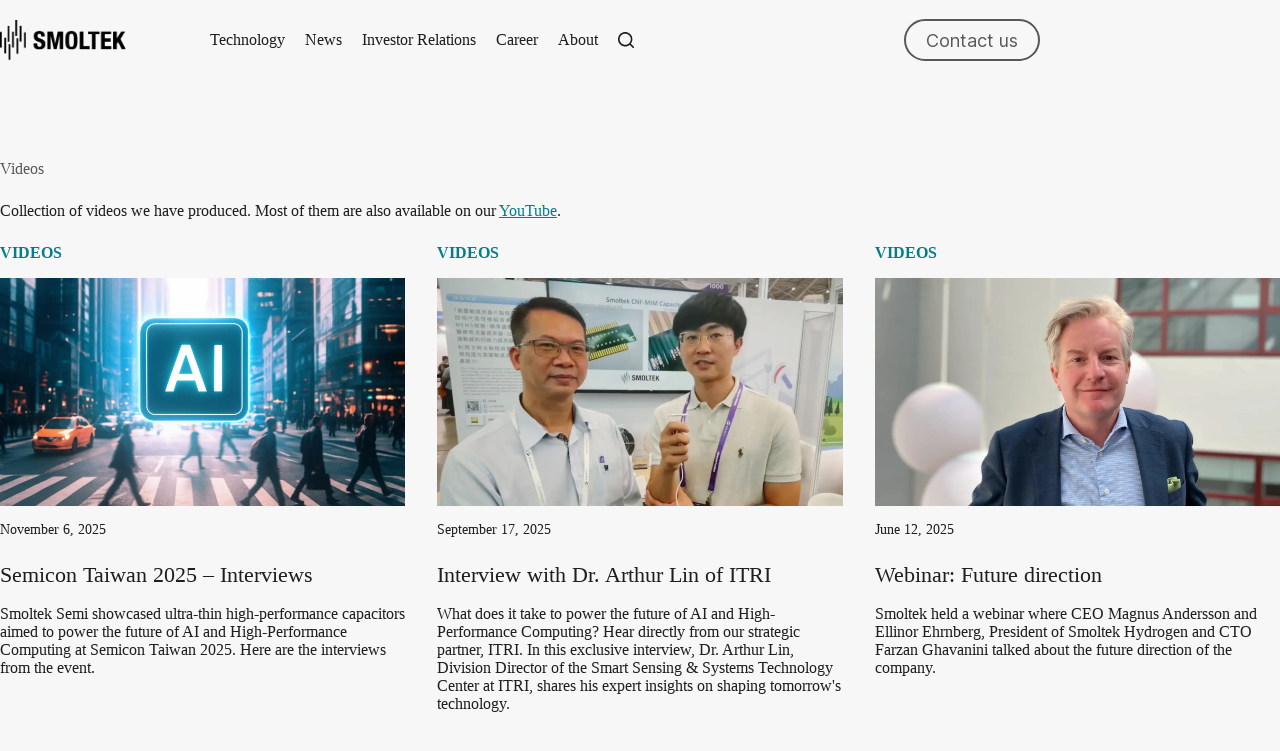

--- FILE ---
content_type: text/css
request_url: https://www.smoltek.com/wp-content/uploads/blocksy/css/global.css?ver=59620
body_size: 3213
content:
:root {}@font-face {font-family:ct_font_inter;font-style:normal;font-weight:100 900;font-display:swap;src:url('https://www.smoltek.com/wp-content/uploads/2022/06/inter-romanvar.woff2') format('woff2');}@font-face {font-family:ct_font_inter;font-style:italic;font-weight:100 900;font-display:swap;src:url('https://www.smoltek.com/wp-content/uploads/2022/06/inter-italicvar.woff2') format('woff2');} [data-header*="type-1"] .ct-header [data-id="button"] .ct-button-ghost {--theme-button-text-initial-color:var(--theme-palette-color-4);--theme-button-text-hover-color:#ffffff;} [data-header*="type-1"] .ct-header [data-id="button"] {--theme-button-background-initial-color:var(--theme-palette-color-4);--theme-button-background-hover-color:var(--theme-palette-color-4);--margin:0 20px 0 10px !important;} [data-header*="type-1"] .ct-header [data-id="logo"] .site-logo-container {--logo-max-height:40px;} [data-header*="type-1"] .ct-header [data-id="logo"] .site-title {--theme-font-weight:700;--theme-font-size:25px;--theme-line-height:1.5;--theme-link-initial-color:var(--theme-palette-color-4);} [data-header*="type-1"] .ct-header [data-id="logo"] {--margin:0rem 1.5rem 0rem 0rem !important;} [data-header*="type-1"] .ct-header [data-id="menu"] {--menu-items-spacing:20px;--menu-indicator-hover-color:var(--theme-palette-color-1);--menu-indicator-active-color:var(--theme-palette-color-1);} [data-header*="type-1"] .ct-header [data-id="menu"] > ul > li > a {--theme-font-weight:400;--theme-text-transform:capitalize;--theme-font-size:16px;--theme-line-height:1.3;--theme-link-initial-color:var(--theme-palette-color-3);--theme-link-hover-color:var(--theme-palette-color-1);--theme-link-active-color:var(--theme-palette-color-2);} [data-header*="type-1"] .ct-header [data-id="menu"] .sub-menu .ct-menu-link {--theme-link-initial-color:var(--theme-palette-color-8);--theme-font-weight:500;--theme-font-size:12px;} [data-header*="type-1"] .ct-header [data-id="menu"] .sub-menu {--dropdown-items-spacing:10px;--dropdown-divider:1px dashed rgba(255, 255, 255, 0.1);--theme-box-shadow:0px 10px 20px rgba(41, 51, 61, 0.1);--theme-border-radius:0px 0px 2px 2px;} [data-header*="type-1"] .ct-header [data-sticky*="yes"] [data-id="menu"] .sub-menu {--sticky-state-dropdown-top-offset:0px;} [data-header*="type-1"] .ct-header [data-row*="middle"] {--height:80px;background-color:#f7f7f7;background-image:none;--theme-border-top:none;--theme-border-bottom:none;--theme-box-shadow:none;} [data-header*="type-1"] .ct-header [data-row*="middle"] > div {--theme-border-top:none;--theme-border-bottom:none;} [data-header*="type-1"] .ct-header [data-sticky*="yes"] [data-row*="middle"] {background-color:var(--theme-palette-color-7);background-image:none;--theme-border-top:none;--theme-border-bottom:none;--theme-box-shadow:0px 1px 10px -1px rgba(31, 31, 31, 0.2);} [data-header*="type-1"] .ct-header [data-sticky*="yes"] [data-row*="middle"] > div {--theme-border-top:none;--theme-border-bottom:none;} [data-header*="type-1"] [data-id="mobile-menu"] {--theme-font-weight:700;--theme-font-size:20px;--theme-link-initial-color:var(--theme-palette-color-1);--theme-link-hover-color:var(--theme-palette-color-2);--mobile-menu-divider:none;}#offcanvas .ct-panel-actions {--theme-text-color:#ffffff;} [data-header*="type-1"] #offcanvas {--theme-box-shadow:0px 0px 70px rgba(0, 0, 0, 0.35);--side-panel-width:500px;--panel-content-height:100%;--has-indentation:1;--side-panel-offset:20px;--side-panel-border-radius:10px;} [data-header*="type-1"] #offcanvas .ct-panel-inner {background-color:rgba(18, 21, 25, 0.98);} [data-header*="type-1"] #offcanvas .ct-toggle-close {--theme-icon-size:18px;} [data-header*="type-1"] [data-id="search"] {--theme-icon-size:16px;--theme-icon-hover-color:var(--theme-palette-color-1);--margin:0 0 0 0px !important;} [data-header*="type-1"] #search-modal .ct-search-results {--theme-font-weight:700;--theme-font-size:18px;--theme-line-height:1.5;} [data-header*="type-1"] #search-modal .ct-search-form {--theme-link-initial-color:#ffffff;--theme-form-text-initial-color:#ffffff;--theme-form-text-focus-color:#ffffff;--theme-form-field-border-initial-color:rgba(255, 255, 255, 0.2);--theme-button-text-initial-color:var(--theme-palette-color-3);--theme-button-text-hover-color:#ffffff;--theme-button-background-initial-color:#ffffff;--theme-button-background-hover-color:var(--theme-palette-color-1);} [data-header*="type-1"] #search-modal .ct-toggle-close {--theme-icon-color:#ffffff;--theme-icon-size:18px;} [data-header*="type-1"] #search-modal .ct-toggle-close:hover {--theme-icon-color:var(--theme-palette-color-2);} [data-header*="type-1"] #search-modal {background-color:rgba(31, 31, 31, 0.9);} [data-header*="type-1"] [data-id="trigger"] {--theme-icon-size:18px;} [data-header*="type-1"] {--header-height:80px;--header-sticky-height:80px;--header-sticky-animation-speed:0.2s;} [data-header*="type-1"] .ct-header {background-image:none;} [data-header*="type-1"] [data-sticky*="yes"] {background-image:none;} [data-header*="xqXNCt"] .ct-header [data-row*="bottom"] {--height:80px;background-color:var(--theme-palette-color-1);background-image:none;--theme-border-top:none;--theme-border-bottom:none;--theme-box-shadow:none;} [data-header*="xqXNCt"] .ct-header [data-row*="bottom"] > div {--theme-border-top:none;--theme-border-bottom:none;} [data-header*="xqXNCt"] .ct-header [data-sticky*="yes"] [data-row*="bottom"] {background-color:var(--theme-palette-color-1);background-image:none;--theme-border-top:none;--theme-border-bottom:none;--theme-box-shadow:0px 1px 10px -1px rgba(44,62,80,0.05);} [data-header*="xqXNCt"] .ct-header [data-sticky*="yes"] [data-row*="bottom"] > div {--theme-border-top:none;--theme-border-bottom:none;} [data-header*="xqXNCt"] .ct-header [data-id="button"] .ct-button-ghost {--theme-button-text-initial-color:var(--theme-button-background-initial-color);--theme-button-text-hover-color:#ffffff;} [data-header*="xqXNCt"] .ct-header [data-id="button"] {--theme-button-background-initial-color:var(--theme-palette-color-3);--theme-button-background-hover-color:var(--theme-palette-color-1);--margin:0 20px 0 10px !important;} [data-header*="xqXNCt"] .ct-header [data-id="menu-secondary"] {--menu-items-spacing:20px;--menu-indicator-hover-color:var(--theme-palette-color-4);--margin:0px !important;} [data-header*="xqXNCt"] .ct-header [data-id="menu-secondary"] > ul > li > a {--theme-font-weight:600;--theme-text-transform:uppercase;--theme-text-decoration:none;--theme-font-size:16px;--theme-line-height:1.3;--theme-link-initial-color:var(--theme-palette-color-7);--theme-link-hover-color:var(--theme-palette-color-7);} [data-header*="xqXNCt"] .ct-header [data-id="menu-secondary"] .sub-menu .ct-menu-link {--theme-link-initial-color:var(--theme-palette-color-8);--theme-font-weight:500;--theme-font-size:12px;} [data-header*="xqXNCt"] .ct-header [data-id="menu-secondary"] .sub-menu {--dropdown-divider:1px dashed rgba(255, 255, 255, 0.1);--theme-box-shadow:0px 10px 20px rgba(41, 51, 61, 0.1);--theme-border-radius:0px 0px 2px 2px;} [data-header*="xqXNCt"] .ct-header [data-sticky*="yes"] [data-id="menu-secondary"] .sub-menu {--sticky-state-dropdown-top-offset:0px;} [data-header*="xqXNCt"] #offcanvas {--theme-box-shadow:0px 0px 70px rgba(0, 0, 0, 0.35);--side-panel-width:500px;--panel-content-height:100%;--has-indentation:1;--side-panel-offset:20px;--side-panel-border-radius:10px;} [data-header*="xqXNCt"] #offcanvas .ct-panel-inner {background-color:rgba(18, 21, 25, 0.98);} [data-header*="xqXNCt"] #offcanvas .ct-toggle-close {--theme-icon-size:18px;} [data-header*="xqXNCt"] [data-id="trigger"] {--theme-icon-size:18px;} [data-header*="xqXNCt"] [data-id="content-block"] {--margin:0rem 2rem 0rem 0rem !important;} [data-header*="xqXNCt"] [data-id="mobile-menu-secondary"] {--theme-font-weight:700;--theme-font-size:20px;--theme-link-initial-color:#ffffff;--theme-link-hover-color:#000000;--mobile-menu-divider:none;} [data-header*="xqXNCt"] .ct-header [data-id="rrTOn7"] .ct-button-ghost {--theme-button-text-initial-color:var(--theme-palette-color-7);--theme-button-text-hover-color:var(--theme-palette-color-7);} [data-header*="xqXNCt"] .ct-header [data-id="rrTOn7"] {--theme-button-background-initial-color:var(--theme-palette-color-7);--theme-button-background-hover-color:var(--theme-palette-color-4);--margin:0 20px 0 10px !important;} [data-header*="xqXNCt"] {--header-height:80px;--header-sticky-height:80px;--header-sticky-animation-speed:0.2s;} [data-header*="xqXNCt"] .ct-header {background-image:none;} [data-header*="xqXNCt"] [data-sticky*="yes"] {background-image:none;} [data-header*="_aFg2O"] .ct-header [data-row*="bottom"] {--height:80px;background-color:var(--theme-palette-color-2);background-image:none;--theme-border-top:none;--theme-border-bottom:none;--theme-box-shadow:none;} [data-header*="_aFg2O"] .ct-header [data-row*="bottom"] > div {--theme-border-top:none;--theme-border-bottom:none;} [data-header*="_aFg2O"] .ct-header [data-sticky*="yes"] [data-row*="bottom"] {background-color:var(--theme-palette-color-2);background-image:none;--theme-border-top:none;--theme-border-bottom:none;--theme-box-shadow:0px 1px 10px -1px rgba(44,62,80,0.05);} [data-header*="_aFg2O"] .ct-header [data-sticky*="yes"] [data-row*="bottom"] > div {--theme-border-top:none;--theme-border-bottom:none;} [data-header*="_aFg2O"] .ct-header [data-id="button"] .ct-button-ghost {--theme-button-text-initial-color:var(--theme-palette-color-7);--theme-button-text-hover-color:#ffffff;} [data-header*="_aFg2O"] .ct-header [data-id="button"] {--theme-button-background-initial-color:var(--theme-palette-color-7);--theme-button-background-hover-color:var(--theme-palette-color-4);--margin:0 20px 0 10px !important;} [data-header*="_aFg2O"] .ct-header [data-id="menu-secondary"] {--menu-items-spacing:20px;--menu-indicator-hover-color:var(--theme-palette-color-4);--margin:0px !important;} [data-header*="_aFg2O"] .ct-header [data-id="menu-secondary"] > ul > li > a {--theme-font-weight:600;--theme-text-transform:uppercase;--theme-text-decoration:none;--theme-font-size:16px;--theme-line-height:1.3;--theme-link-initial-color:var(--theme-palette-color-7);--theme-link-hover-color:var(--theme-palette-color-7);} [data-header*="_aFg2O"] .ct-header [data-id="menu-secondary"] .sub-menu .ct-menu-link {--theme-link-initial-color:var(--theme-palette-color-8);--theme-font-weight:500;--theme-font-size:12px;} [data-header*="_aFg2O"] .ct-header [data-id="menu-secondary"] .sub-menu {--dropdown-divider:1px dashed rgba(255, 255, 255, 0.1);--theme-box-shadow:0px 10px 20px rgba(41, 51, 61, 0.1);--theme-border-radius:0px 0px 2px 2px;} [data-header*="_aFg2O"] .ct-header [data-sticky*="yes"] [data-id="menu-secondary"] .sub-menu {--sticky-state-dropdown-top-offset:0px;} [data-header*="_aFg2O"] #offcanvas {--theme-box-shadow:0px 0px 70px rgba(0, 0, 0, 0.35);--side-panel-width:500px;--panel-content-height:100%;--has-indentation:1;--side-panel-offset:20px;--side-panel-border-radius:10px;} [data-header*="_aFg2O"] #offcanvas .ct-panel-inner {background-color:rgba(18, 21, 25, 0.98);} [data-header*="_aFg2O"] #offcanvas .ct-toggle-close {--theme-icon-size:18px;} [data-header*="_aFg2O"] [data-id="trigger"] {--theme-icon-size:18px;} [data-header*="_aFg2O"] [data-id="content-block"] {--margin:0rem 2rem 0rem 0rem !important;} [data-header*="_aFg2O"] [data-id="mobile-menu-secondary"] {--theme-font-weight:700;--theme-font-size:20px;--theme-link-initial-color:#ffffff;--theme-link-hover-color:#000000;--mobile-menu-divider:none;} [data-header*="_aFg2O"] .ct-header [data-id="JfzN5N"] .ct-button-ghost {--theme-button-text-initial-color:var(--theme-palette-color-7);--theme-button-text-hover-color:var(--theme-palette-color-7);} [data-header*="_aFg2O"] .ct-header [data-id="JfzN5N"] {--theme-button-background-initial-color:var(--theme-palette-color-7);--theme-button-background-hover-color:var(--theme-palette-color-4);--margin:0 20px 0 10px !important;} [data-header*="_aFg2O"] {--header-height:80px;--header-sticky-height:80px;--header-sticky-animation-speed:0.2s;} [data-header*="_aFg2O"] .ct-header {background-image:none;} [data-header*="_aFg2O"] [data-sticky*="yes"] {background-image:none;} [data-footer*="type-1"] .ct-footer [data-row*="bottom"] > div {--container-spacing:20px;--columns-gap:40px;--theme-border:none;--theme-border-top:none;--theme-border-bottom:none;--grid-template-columns:1fr 2fr;} [data-footer*="type-1"] .ct-footer [data-row*="bottom"] .widget-title {--theme-font-size:16px;} [data-footer*="type-1"] .ct-footer [data-row*="bottom"] {--theme-border-top:none;--theme-border-bottom:none;background-color:var(--theme-palette-color-3);} [data-footer*="type-1"] .ct-footer [data-id="menu"] {--menu-items-spacing:20px;} [data-footer*="type-1"] .ct-footer [data-column="menu"] {--horizontal-alignment:flex-start;} [data-footer*="type-1"] .ct-footer [data-id="menu"] ul {--theme-font-weight:500;--theme-text-transform:none;--theme-text-decoration:none;--theme-font-size:12px;--theme-line-height:1.3;} [data-footer*="type-1"] .ct-footer [data-id="menu"] > ul > li > a {--theme-link-initial-color:var(--theme-palette-color-7);} [data-footer*="type-1"] .ct-footer [data-row*="middle"] > div {--container-spacing:40px;--columns-gap:40px;--theme-border:none;--theme-border-top:none;--theme-border-bottom:none;--grid-template-columns:1fr 2fr;} [data-footer*="type-1"] .ct-footer [data-row*="middle"] .widget-title {--theme-font-size:16px;} [data-footer*="type-1"] .ct-footer [data-row*="middle"] .ct-widget > *:not(.widget-title) {--theme-font-size:16px;--theme-line-height:1.5;} [data-footer*="type-1"] .ct-footer [data-row*="middle"] {--theme-border-top:none;--theme-border-bottom:none;background-color:transparent;} [data-footer*="type-1"] [data-id="socials"].ct-footer-socials {--theme-icon-size:26px;--items-spacing:30px;} [data-footer*="type-1"] [data-column="socials"] {--horizontal-alignment:flex-end;--vertical-alignment:center;} [data-footer*="type-1"] [data-id="socials"].ct-footer-socials [data-color="custom"] {--background-color:rgba(218, 222, 228, 0.3);--background-hover-color:var(--theme-palette-color-1);} [data-footer*="type-1"] [data-id="socials"].ct-footer-socials .ct-label {--visibility:none;} [data-footer*="type-1"] .ct-footer [data-row*="top"] > div {--container-spacing:40px;--columns-gap:40px;--theme-border:none;--theme-border-top:none;--theme-border-bottom:none;--grid-template-columns:1fr 2fr;} [data-footer*="type-1"] .ct-footer [data-row*="top"] .widget-title {--theme-font-size:16px;} [data-footer*="type-1"] .ct-footer [data-row*="top"] {--theme-border-top:none;--theme-border-bottom:none;background-color:transparent;} [data-footer*="type-1"] .ct-footer [data-column="widget-area-1"] {--text-horizontal-alignment:left;--horizontal-alignment:flex-start;--vertical-alignment:flex-end;} [data-footer*="type-1"] .ct-footer [data-column="widget-area-2"] {--text-horizontal-alignment:right;--horizontal-alignment:flex-end;--vertical-alignment:flex-end;} [data-footer*="type-1"] .ct-footer [data-id="menu-secondary"] {--menu-items-spacing:20px;} [data-footer*="type-1"] .ct-footer [data-column="menu-secondary"] {--horizontal-alignment:flex-end;} [data-footer*="type-1"] .ct-footer [data-id="menu-secondary"] ul {--theme-font-weight:500;--theme-text-transform:none;--theme-text-decoration:none;--theme-font-size:12px;--theme-line-height:1.3;} [data-footer*="type-1"] .ct-footer [data-id="menu-secondary"] > ul > li > a {--theme-link-initial-color:var(--theme-palette-color-7);} [data-footer*="type-1"] .ct-footer [data-id="logo"] .site-logo-container {--logo-max-height:40px;} [data-footer*="type-1"] .ct-footer [data-id="logo"] .site-title {--theme-font-weight:700;--theme-font-size:25px;--theme-line-height:1.5;--theme-link-initial-color:var(--theme-palette-color-4);} [data-footer*="type-1"] .ct-footer [data-column="logo"] {--horizontal-alignment:flex-start;--vertical-alignment:center;} [data-footer*="type-1"] .ct-footer {background-color:var(--theme-palette-color-8);}:root {--theme-font-family:ct_font_inter, Sans-Serif;--theme-font-weight:400;--theme-text-transform:none;--theme-text-decoration:none;--theme-font-size:18px;--theme-line-height:1.65;--theme-letter-spacing:0em;--theme-button-font-weight:400;--theme-button-font-size:18px;--has-classic-forms:var(--true);--has-modern-forms:var(--false);--theme-form-field-border-initial-color:var(--theme-border-color);--theme-form-field-border-focus-color:var(--theme-palette-color-1);--theme-form-selection-field-initial-color:var(--theme-border-color);--theme-form-selection-field-active-color:var(--theme-palette-color-1);--theme-palette-color-1:#037D8D;--theme-palette-color-2:#BF9E02;--theme-palette-color-3:#1F1F1F;--theme-palette-color-4:#585858;--theme-palette-color-5:#9A9A9A;--theme-palette-color-6:#0F4D53;--theme-palette-color-7:#F7F7F7;--theme-palette-color-8:#d8d8d8;--theme-text-color:var(--theme-palette-color-3);--theme-link-initial-color:var(--theme-palette-color-1);--theme-link-hover-color:var(--theme-palette-color-2);--theme-selection-text-color:#ffffff;--theme-selection-background-color:var(--theme-palette-color-1);--theme-border-color:var(--theme-palette-color-5);--theme-headings-color:var(--theme-palette-color-4);--theme-content-spacing:1.5em;--theme-button-min-height:40px;--theme-button-shadow:none;--theme-button-transform:none;--theme-button-text-initial-color:#ffffff;--theme-button-text-hover-color:var(--theme-palette-color-4);--theme-button-background-initial-color:var(--theme-palette-color-4);--theme-button-background-hover-color:var(--theme-palette-color-7);--theme-button-border-hover-color:var(--theme-palette-color-4);--theme-button-border:2px solid var(--theme-palette-color-7);--theme-button-border-radius:22px;--theme-button-padding:5px 40px;--theme-normal-container-max-width:1060px;--theme-content-vertical-spacing:80px;--theme-container-edge-spacing:90vw;--theme-narrow-container-max-width:900px;--theme-wide-offset:80px;}h1 {--theme-font-weight:700;--theme-font-size:36px;--theme-line-height:1.2;}h2 {--theme-font-weight:700;--theme-font-size:28px;--theme-line-height:1.2;}h3 {--theme-font-weight:700;--theme-font-size:20px;--theme-line-height:1.2;}h4 {--theme-font-weight:700;--theme-font-style:italic;--theme-font-size:18px;--theme-line-height:1.5;}h5 {--theme-font-weight:700;--theme-font-size:18px;--theme-line-height:1.5;}h6 {--theme-font-weight:700;--theme-font-size:18px;--theme-line-height:1.5;}.wp-block-pullquote {--theme-font-weight:600;--theme-font-size:24px;}pre, code, samp, kbd {--theme-font-family:monospace;--theme-font-weight:400;--theme-font-size:18px;}figcaption {--theme-font-size:14px;}.ct-sidebar .widget-title {--theme-font-size:20px;}.ct-breadcrumbs {--theme-font-weight:700;--theme-text-transform:uppercase;--theme-font-size:18px;--theme-text-color:var(--theme-palette-color-1);}body {background-color:var(--theme-palette-color-7);background-image:none;} [data-prefix="categories"] .entry-header .page-title {--theme-font-size:36px;} [data-prefix="categories"] .entry-header .entry-meta {--theme-font-weight:600;--theme-text-transform:uppercase;--theme-font-size:12px;--theme-line-height:1.3;} [data-prefix="categories"] .hero-section[data-type="type-1"] {--alignment:center;--margin-bottom:80px;} [data-prefix="categories"] .hero-section .page-description {--itemSpacing:40px;} [data-prefix="search"] .entry-header .page-title {--theme-font-size:36px;} [data-prefix="search"] .entry-header .entry-meta {--theme-font-weight:600;--theme-text-transform:uppercase;--theme-font-size:12px;--theme-line-height:1.3;} [data-prefix="search"] .hero-section[data-type="type-1"] {--alignment:center;--margin-bottom:80px;} [data-prefix="author"] .entry-header .page-title {--theme-font-size:36px;--theme-heading-color:var(--theme-palette-color-4);} [data-prefix="author"] .entry-header .entry-meta {--theme-font-weight:600;--theme-text-transform:uppercase;--theme-font-size:12px;--theme-line-height:1.3;} [data-prefix="author"] .hero-section[data-type="type-1"] {--alignment:center;--margin-bottom:80px;} [data-prefix="kntnt-rss-item_single"] .entry-header .page-title {--theme-font-size:30px;} [data-prefix="kntnt-rss-item_single"] .entry-header .entry-meta {--theme-font-weight:600;--theme-text-transform:uppercase;--theme-font-size:12px;--theme-line-height:1.3;} [data-prefix="kntnt-rss-item_archive"] .entry-header .page-title {--theme-font-size:30px;} [data-prefix="kntnt-rss-item_archive"] .entry-header .entry-meta {--theme-font-weight:600;--theme-text-transform:uppercase;--theme-font-size:12px;--theme-line-height:1.3;} [data-prefix="timeline_block_single"] .entry-header .page-title {--theme-font-size:30px;} [data-prefix="timeline_block_single"] .entry-header .entry-meta {--theme-font-weight:600;--theme-text-transform:uppercase;--theme-font-size:12px;--theme-line-height:1.3;} [data-prefix="timeline_block_archive"] .entry-header .page-title {--theme-font-size:30px;} [data-prefix="timeline_block_archive"] .entry-header .entry-meta {--theme-font-weight:600;--theme-text-transform:uppercase;--theme-font-size:12px;--theme-line-height:1.3;} [data-prefix="blog"] .entries {--grid-template-columns:repeat(3, minmax(0, 1fr));} [data-prefix="blog"] .entry-card .entry-title {--theme-font-size:20px;--theme-line-height:1.3;} [data-prefix="blog"] .entry-card .entry-meta {--theme-font-weight:600;--theme-text-transform:uppercase;--theme-font-size:12px;} [data-prefix="blog"] .entry-card {background-color:var(--theme-palette-color-8);--theme-box-shadow:0px 12px 18px -6px rgba(34, 56, 101, 0.04);} [data-prefix="categories"] .entries {--grid-template-columns:repeat(3, minmax(0, 1fr));--grid-columns-gap:40px;} [data-prefix="categories"] .entry-card .entry-title {--theme-font-size:20px;--theme-line-height:1.3;--theme-heading-color:var(--theme-palette-color-3);} [data-prefix="categories"] .entry-excerpt {--theme-font-size:16px;--theme-text-color:var(--theme-palette-color-4);} [data-prefix="categories"] .entry-card .entry-meta {--theme-font-weight:700;--theme-text-transform:uppercase;--theme-font-size:16px;--theme-text-color:var(--theme-palette-color-1);} [data-prefix="categories"] [data-archive="default"] .card-content .entry-meta[data-id="GlLlz2"] {--card-element-spacing:15px;} [data-prefix="categories"] [data-archive="default"] .card-content .ct-media-container {--card-element-spacing:30px;} [data-prefix="categories"] .entry-card {--text-horizontal-alignment:left;--horizontal-alignment:left;} [data-prefix="author"] .entry-card .entry-title {--theme-font-size:20px;--theme-line-height:1.3;--theme-heading-color:var(--theme-palette-color-3);} [data-prefix="author"] .entry-excerpt {--theme-font-size:16px;--theme-text-color:var(--theme-palette-color-4);} [data-prefix="author"] .entry-card .entry-meta {--theme-font-weight:700;--theme-text-transform:uppercase;--theme-font-size:16px;--theme-text-color:var(--theme-palette-color-1);} [data-prefix="author"] .entry-card {--card-inner-spacing:40px;background-color:rgba(247, 247, 247, 0);} [data-prefix="author"] [data-archive="default"] .card-content .ct-media-container {--card-element-spacing:30px;} [data-prefix="author"] [data-archive="default"] .card-content .entry-meta[data-id="tsCsJj"] {--card-element-spacing:15px;} [data-prefix="author"] .entry-button.ct-button-ghost {--theme-button-text-hover-color:var(--theme-palette-color-3);} [data-prefix="author"] .entries {--grid-columns-gap:80px;} [data-prefix="search"] .entries {--grid-template-columns:repeat(3, minmax(0, 1fr));--grid-columns-gap:40px;} [data-prefix="search"] .entry-card .entry-title {--theme-font-size:20px;--theme-line-height:1.3;--theme-heading-color:var(--theme-palette-color-3);} [data-prefix="search"] .entry-excerpt {--theme-font-size:16px;--theme-text-color:var(--theme-palette-color-4);} [data-prefix="search"] .entry-card .entry-meta {--theme-font-weight:700;--theme-text-transform:uppercase;--theme-font-size:16px;--theme-text-color:var(--theme-palette-color-1);} [data-prefix="search"] .entry-card {--card-inner-spacing:0px;background-color:rgba(247, 247, 247, 0);} [data-prefix="search"] [data-archive="default"] .card-content .ct-media-container {--card-element-spacing:30px;} [data-prefix="kntnt-rss-item_archive"] .entries {--grid-template-columns:repeat(3, minmax(0, 1fr));} [data-prefix="kntnt-rss-item_archive"] .entry-card .entry-title {--theme-font-size:20px;--theme-line-height:1.3;} [data-prefix="kntnt-rss-item_archive"] .entry-card .entry-meta {--theme-font-weight:600;--theme-text-transform:uppercase;--theme-font-size:12px;} [data-prefix="kntnt-rss-item_archive"] .entry-card {background-color:var(--theme-palette-color-8);--theme-box-shadow:0px 12px 18px -6px rgba(34, 56, 101, 0.04);} [data-prefix="timeline_block_archive"] .entries {--grid-template-columns:repeat(3, minmax(0, 1fr));} [data-prefix="timeline_block_archive"] .entry-card .entry-title {--theme-font-size:20px;--theme-line-height:1.3;} [data-prefix="timeline_block_archive"] .entry-card .entry-meta {--theme-font-weight:600;--theme-text-transform:uppercase;--theme-font-size:12px;} [data-prefix="timeline_block_archive"] .entry-card {background-color:var(--theme-palette-color-8);--theme-box-shadow:0px 12px 18px -6px rgba(34, 56, 101, 0.04);}form textarea {--theme-form-field-height:170px;}.ct-sidebar {--theme-link-initial-color:var(--theme-text-color);} [data-prefix="kntnt-rss-item_single"] [class*="ct-container"] > article[class*="post"] {--has-boxed:var(--false);--has-wide:var(--true);} [data-prefix="timeline_block_single"]> [class*="ct-container"] > article[class*="post"] {--has-boxed:var(--false);--has-wide:var(--true);} [data-prefix="single_blog_post"] [class*="ct-container"] > article[class*="post"] {--has-boxed:var(--false);--has-wide:var(--true);} [data-prefix="single_page"] [class*="ct-container"] > article[class*="post"] {--has-boxed:var(--false);--has-wide:var(--true);}@media (max-width: 999.98px) {  [data-header*="type-1"] .ct-header [data-id="button"] .ct-button-ghost {--theme-button-text-initial-color:#ffffff;--theme-button-text-hover-color:var(--theme-palette-color-3);} [data-header*="type-1"] .ct-header [data-id="button"] {--theme-button-background-initial-color:#ffffff;--theme-button-background-hover-color:var(--theme-palette-color-2);--margin:15px px 25px px !important;} [data-header*="type-1"] [data-id="mobile-menu"] {--margin:px 0 0px 0;}#offcanvas .ct-panel-actions {--theme-text-color:var(--theme-palette-color-3);--theme-text-color:var(--theme-palette-color-7);} [data-header*="type-1"] #offcanvas {background-color:rgba(31, 31, 31, 0.9);--side-panel-width:300px;--horizontal-alignment:center;--text-horizontal-alignment:center;--has-indentation:0;} [data-header*="type-1"] #offcanvas .ct-panel-inner {background-color:var(--theme-palette-color-7);} [data-header*="type-1"] #offcanvas .ct-toggle-close {--theme-icon-color:var(--theme-palette-color-1);} [data-header*="type-1"] #offcanvas .ct-toggle-close:hover {--theme-icon-color:var(--theme-palette-color-2);} [data-header*="type-1"] [data-id="search"] {--margin:0rem 1rem 0rem 0rem !important;} [data-header*="type-1"] [data-id="trigger"] {--theme-icon-size:25px;--theme-icon-hover-color:var(--theme-palette-color-1);} [data-header*="xqXNCt"] .ct-header [data-id="button"] .ct-button-ghost {--theme-button-text-initial-color:var(--theme-palette-color-8);} [data-header*="xqXNCt"] .ct-header [data-id="button"] {--theme-button-background-initial-color:var(--theme-palette-color-8);--theme-button-background-hover-color:#ffffff;--theme-button-border-radius:1.5em;} [data-header*="xqXNCt"] #offcanvas {background-color:rgba(31, 31, 31, 0.9);--theme-box-shadow:none;--side-panel-width:300px;--horizontal-alignment:center;--text-horizontal-alignment:center;--has-indentation:0;--side-panel-border-radius:22px;} [data-header*="xqXNCt"] #offcanvas .ct-panel-inner {background-color:var(--theme-palette-color-1);} [data-header*="xqXNCt"] #offcanvas .ct-toggle-close {--theme-icon-color:var(--theme-palette-color-7);} [data-header*="xqXNCt"] #offcanvas .ct-toggle-close:hover {--theme-icon-color:#000000;} [data-header*="xqXNCt"] [data-id="trigger"] {--theme-icon-size:25px;--theme-icon-color:var(--theme-palette-color-8);--theme-icon-hover-color:#ffffff;} [data-header*="xqXNCt"] .ct-header [data-id="rrTOn7"] .ct-button-ghost {--theme-button-text-initial-color:var(--theme-palette-color-8);--theme-button-text-hover-color:#ffffff;} [data-header*="xqXNCt"] .ct-header [data-id="rrTOn7"] {--theme-button-background-initial-color:var(--theme-palette-color-8);--theme-button-background-hover-color:#ffffff;--theme-button-border-radius:1.5em;} [data-header*="_aFg2O"] .ct-header [data-id="button"] .ct-button-ghost {--theme-button-text-initial-color:var(--theme-palette-color-8);} [data-header*="_aFg2O"] .ct-header [data-id="button"] {--theme-button-background-initial-color:var(--theme-palette-color-8);--theme-button-background-hover-color:#ffffff;--theme-button-border-radius:1.5em;} [data-header*="_aFg2O"] #offcanvas {background-color:rgba(31, 31, 31, 0.9);--theme-box-shadow:none;--side-panel-width:300px;--horizontal-alignment:center;--text-horizontal-alignment:center;--has-indentation:0;--side-panel-offset:20px;} [data-header*="_aFg2O"] #offcanvas .ct-panel-inner {background-color:var(--theme-palette-color-2);} [data-header*="_aFg2O"] #offcanvas .ct-toggle-close {--theme-icon-color:#ffffff;} [data-header*="_aFg2O"] #offcanvas .ct-toggle-close:hover {--theme-icon-color:#000000;} [data-header*="_aFg2O"] [data-id="trigger"] {--theme-icon-size:25px;--theme-icon-color:var(--theme-palette-color-7);--theme-icon-hover-color:var(--theme-palette-color-4);} [data-header*="_aFg2O"] .ct-header [data-id="JfzN5N"] {--theme-button-border-radius:1.5em;} [data-footer*="type-1"] .ct-footer [data-row*="bottom"] > div {--columns-gap:20px;--grid-template-columns:initial;} [data-footer*="type-1"] .ct-footer [data-row*="middle"] > div {--grid-template-columns:initial;} [data-footer*="type-1"] .ct-footer [data-row*="top"] > div {--grid-template-columns:repeat(2, 1fr);} [data-footer*="type-1"] .ct-footer [data-column="widget-area-2"] {--text-horizontal-alignment:left;--horizontal-alignment:flex-start;} [data-footer*="type-1"] .ct-footer [data-column="menu-secondary"] {--horizontal-alignment:flex-start;}:root {--theme-font-size:16px;--theme-button-font-size:16px;--theme-content-vertical-spacing:60px;}h1 {--theme-font-size:32px;}h2 {--theme-font-size:24px;}h3 {--theme-font-size:18px;}h4 {--theme-font-size:16px;}h5 {--theme-font-size:16px;}h6 {--theme-font-size:16px;}.wp-block-pullquote {--theme-font-size:20px;}pre, code, samp, kbd {--theme-font-size:16px;} [data-prefix="blog"] .entries {--grid-template-columns:repeat(2, minmax(0, 1fr));} [data-prefix="categories"] .entries {--grid-template-columns:repeat(2, minmax(0, 1fr));} [data-prefix="search"] .entries {--grid-template-columns:repeat(2, minmax(0, 1fr));} [data-prefix="kntnt-rss-item_archive"] .entries {--grid-template-columns:repeat(2, minmax(0, 1fr));} [data-prefix="timeline_block_archive"] .entries {--grid-template-columns:repeat(2, minmax(0, 1fr));}}@media (max-width: 689.98px) {[data-header*="type-1"] #offcanvas {--side-panel-offset:10px;} [data-header*="type-1"] #search-modal .ct-search-results {--theme-font-size:16px;} [data-header*="xqXNCt"] #offcanvas {--side-panel-offset:10px;} [data-header*="_aFg2O"] #offcanvas {--side-panel-offset:10px;} [data-header*="_aFg2O"] .ct-header [data-id="JfzN5N"] {--theme-button-background-initial-color:var(--theme-palette-color-8);--theme-button-background-hover-color:rgba(0, 0, 0, 0);} [data-footer*="type-1"] .ct-footer [data-row*="bottom"] > div {--grid-template-columns:initial;} [data-footer*="type-1"] .ct-footer [data-row*="middle"] > div {--grid-template-columns:initial;} [data-footer*="type-1"] [data-column="socials"] {--horizontal-alignment:flex-start;} [data-footer*="type-1"] .ct-footer [data-row*="top"] > div {--grid-template-columns:initial;}h1 {--theme-font-size:28px;}h2 {--theme-font-size:20px;}h3 {--theme-font-size:16px;}.wp-block-pullquote {--theme-font-size:18px;} [data-prefix="blog"] .entries {--grid-template-columns:repeat(1, minmax(0, 1fr));} [data-prefix="blog"] .entry-card .entry-title {--theme-font-size:18px;} [data-prefix="categories"] .entries {--grid-template-columns:repeat(1, minmax(0, 1fr));} [data-prefix="categories"] .entry-card .entry-title {--theme-font-size:18px;} [data-prefix="author"] .entry-card .entry-title {--theme-font-size:18px;} [data-prefix="search"] .entries {--grid-template-columns:repeat(1, minmax(0, 1fr));} [data-prefix="search"] .entry-card .entry-title {--theme-font-size:18px;} [data-prefix="kntnt-rss-item_archive"] .entries {--grid-template-columns:repeat(1, minmax(0, 1fr));} [data-prefix="kntnt-rss-item_archive"] .entry-card .entry-title {--theme-font-size:18px;} [data-prefix="timeline_block_archive"] .entries {--grid-template-columns:repeat(1, minmax(0, 1fr));} [data-prefix="timeline_block_archive"] .entry-card .entry-title {--theme-font-size:18px;}:root {--theme-content-vertical-spacing:50px;--theme-container-edge-spacing:88vw;}}

--- FILE ---
content_type: text/css
request_url: https://www.smoltek.com/wp-content/uploads/generateblocks/style-global.css?ver=1755096920
body_size: 1239
content:
.press-releases-tab{background-color:var(--theme-palette-color-1,#037D8D);border-top-left-radius:10px;border-top-right-radius:10px;color:var(--theme-palette-color-7,#F7F7F7);border-top:2px solid var(--theme-palette-color-1,#037D8D);border-right:2px solid var(--theme-palette-color-1,#037D8D);border-left:2px solid var(--theme-palette-color-1,#037D8D);padding:.5em 2em}.press-releases-tab:hover{background-color:var(--theme-palette-color-8,#d8d8d8)}.press-releases-tab:is(.gb-block-is-current,.gb-block-is-current:hover,.gb-block-is-current:focus){color:#000000;background-color:var(--theme-palette-color-8,#d8d8d8);border-top-color:var(--theme-palette-color-8,#d8d8d8);border-right-color:var(--theme-palette-color-8,#d8d8d8);border-bottom-color:var(--theme-palette-color-8,#d8d8d8);border-left-color:var(--theme-palette-color-8,#d8d8d8)}.press-releases-tab:is(:hover,:focus){background-color:#fafafa;color:#000000}@media (max-width:767px){.press-releases-tab{flex-grow:1;flex-shrink:0}}.btn-green-outline{align-items:center;background-color:var(--theme-palette-color-7,#F7F7F7);color:var(--theme-palette-color-1,#037D8D);column-gap:0.5em;display:inline-flex;text-decoration:none;border:2px solid var(--theme-palette-color-1,#037D8D);border-radius:22px;padding:5px 40px}.btn-green-outline:is(:hover,:focus){background-color:var(--theme-palette-color-1,#037D8D);color:#ffffff}.btn-green-outline .gb-shape svg{width:1em;height:1em;fill:currentColor}.has-container-link{position:relative}.has-container-link a{color:inherit;text-decoration:none}.has-container-link a:first-of-type:before{content:'';position:absolute;top:0px;right:0px;bottom:0px;left:0px;z-index:2}.btn{align-items:center;border-bottom-style:solid;border-bottom-width:2px;border-left-style:solid;border-left-width:2px;border-right-style:solid;border-right-width:2px;border-top-style:solid;border-top-width:2px;display:inline-flex;line-height:1rem;text-decoration:none;transition:all 0.3s ease 0s;border-radius:1.25rem;padding:0.75rem 2.5rem}.btn.neutral{color:#ffffff;background-color:var(--theme-palette-color-4,#585858);border-top-color:var(--theme-palette-color-4,#585858);border-right-color:var(--theme-palette-color-4,#585858);border-bottom-color:var(--theme-palette-color-4,#585858);border-left-color:var(--theme-palette-color-4,#585858)}.btn.neutral:is(:hover,:focus){color:var(--theme-palette-color-4,#585858);background-color:var(--theme-palette-color-7,#F7F7F7);border-top-color:var(--theme-palette-color-4,#585858);border-right-color:var(--theme-palette-color-4,#585858);border-bottom-color:var(--theme-palette-color-4,#585858);border-left-color:var(--theme-palette-color-4,#585858)}.btn.primary{background-color:var(--theme-palette-color-1,#037D8D);border-top-color:var(--theme-palette-color-1,#037D8D);border-right-color:var(--theme-palette-color-1,#037D8D);border-bottom-color:var(--theme-palette-color-1,#037D8D);border-left-color:var(--theme-palette-color-1,#037D8D);color:#ffffff}.btn.primary:is(:hover,:focus){color:var(--theme-palette-color-1,#037D8D);background-color:var(--theme-palette-color-7,#F7F7F7);border-top-color:var(--theme-palette-color-1,#037D8D);border-right-color:var(--theme-palette-color-1,#037D8D);border-bottom-color:var(--theme-palette-color-1,#037D8D);border-left-color:var(--theme-palette-color-1,#037D8D)}.btn.secondary{color:#ffffff;border-top-color:var(--theme-palette-color-2,#BF9E02);border-right-color:var(--theme-palette-color-2,#BF9E02);border-bottom-color:var(--theme-palette-color-2,#BF9E02);border-left-color:var(--theme-palette-color-2,#BF9E02);background-color:var(--theme-palette-color-2,#BF9E02)}.btn.secondary:is(:hover,:focus){color:var(--theme-palette-color-2,#BF9E02);background-color:var(--theme-palette-color-7,#F7F7F7);border-top-color:var(--theme-palette-color-2,#BF9E02);border-right-color:var(--theme-palette-color-2,#BF9E02);border-bottom-color:var(--theme-palette-color-2,#BF9E02);border-left-color:var(--theme-palette-color-2,#BF9E02)}.btn:is(:hover,:focus){color:var(--theme-palette-color-3,#1F1F1F);border-top-color:var(--theme-palette-color-3,#1F1F1F);border-right-color:var(--theme-palette-color-3,#1F1F1F);border-bottom-color:var(--theme-palette-color-3,#1F1F1F);border-left-color:var(--theme-palette-color-3,#1F1F1F);background-color:inherit}.is-selected{background-color:inherit;color:var(--theme-palette-color-3,#1F1F1F)}.has-fixed-height{height:35rem;overflow-x:hidden;overflow-y:hidden;position:relative}.has-fixed-height:before{content:'';position:absolute;top:0px;left:0px;right:0px;bottom:0px;background-image:linear-gradient(180deg,rgba(247,247,247,0) 0%,rgba(247,247,247,0) 80%,rgba(247,247,247,0.8) 90%,rgba(247,247,247,0.9) 100%);background-size:cover;background-repeat:no-repeat;background-position:center;background-blend-mode:normal;z-index:1}@media (max-width:767px){.has-fixed-height{height:inherit}.has-fixed-height:before{display:none}}.btn-secondary{align-items:center;background-color:var(--theme-palette-color-2,#BF9E02);color:#ffffff;display:inline-flex;text-decoration:none;transition:all 0.3s ease 0s;border:2px solid var(--theme-palette-color-2,#BF9E02);border-radius:22px;padding:5px 40px}.btn-secondary:is(:hover,:focus){color:var(--theme-palette-color-2,#BF9E02);background-color:transparent}.btn-primary{align-items:center;background-color:var(--theme-palette-color-1,#037D8D);color:#ffffff;display:inline-flex;text-decoration:none;transition:all 0.3s ease 0s;border:2px solid var(--theme-palette-color-1,#037D8D);border-radius:22px;padding:5px 40px}.btn-primary:is(:hover,:focus){color:var(--theme-palette-color-1,#037D8D);background-color:transparent}.btn-neutral{align-items:center;background-color:var(--theme-palette-color-4,#585858);color:#ffffff;display:inline-flex;text-decoration:none;transition:all 0.3s ease 0s;border:2px solid var(--theme-palette-color-4,#585858);border-radius:22px;padding:5px 40px}.btn-neutral:is(:hover,:focus){color:var(--theme-palette-color-4,#585858);background-color:transparent}.primary:is(:hover,:focus){background-color:rgba(0,0,0,0)}.primary .btn{background-color:var(--theme-palette-color-1,#037D8D);border-top-color:var(--theme-palette-color-1,#037D8D);border-right-color:var(--theme-palette-color-1,#037D8D);border-bottom-color:var(--theme-palette-color-1,#037D8D);border-left-color:var(--theme-palette-color-1,#037D8D);color:#ffffff}.primary .btn:is(:hover,:focus){background-color:var(--theme-palette-color-7,#F7F7F7);color:var(--theme-palette-color-1,#037D8D)}.secondary .btn{color:#ffffff;background-color:var(--theme-palette-color-2,#BF9E02);border-top-color:var(--theme-palette-color-2,#BF9E02);border-right-color:var(--theme-palette-color-2,#BF9E02);border-bottom-color:var(--theme-palette-color-2,#BF9E02);border-left-color:var(--theme-palette-color-2,#BF9E02)}.secondary .btn:is(:hover,:focus){color:var(--theme-palette-color-2,#BF9E02);background-color:var(--theme-palette-color-7,#F7F7F7)}.neutral .btn{background-color:var(--theme-palette-color-4,#585858);border-top-color:var(--theme-palette-color-4,#585858);border-right-color:var(--theme-palette-color-4,#585858);border-bottom-color:var(--theme-palette-color-4,#585858);border-left-color:var(--theme-palette-color-4,#585858);color:#ffffff}.neutral .btn:is(:hover,:focus){color:var(--theme-palette-color-4,#585858);background-color:var(--theme-palette-color-7,#F7F7F7)}.btn-secondary-ghost{align-items:center;color:var(--theme-palette-color-2,#BF9E02);display:inline-flex;text-decoration:none;transition:all 0.3s ease 0s;border:2px solid var(--theme-palette-color-2,#BF9E02);border-radius:22px;padding:5px 40px}.btn-secondary-ghost:is(:hover,:focus){color:var(--theme-palette-color-7,#F7F7F7);background-color:var(--theme-palette-color-2,#BF9E02)}.section-tagline{border-bottom-style:solid;border-bottom-width:0px;border-left-style:solid;border-left-width:5px;border-right-style:solid;border-right-width:0px;border-top-style:solid;border-top-width:0px;font-size:1rem;font-weight:700;letter-spacing:0.125rem;line-height:1;margin-left:0.125rem;padding-bottom:2px;padding-left:0.8rem;padding-top:2px;text-transform:uppercase}.section-tagline.light{border-top-color:#ffffff;border-right-color:#ffffff;border-bottom-color:#ffffff;border-left-color:#ffffff}.section-tagline.primary{border-top-color:var(--theme-palette-color-1,#037D8D);border-right-color:var(--theme-palette-color-1,#037D8D);border-bottom-color:var(--theme-palette-color-1,#037D8D);border-left-color:var(--theme-palette-color-1,#037D8D)}.section-tagline.secondary{border-top-color:var(--theme-palette-color-2,#BF9E02);border-right-color:var(--theme-palette-color-2,#BF9E02);border-bottom-color:var(--theme-palette-color-2,#BF9E02);border-left-color:var(--theme-palette-color-2,#BF9E02)}.section:is(.section):is(.section){margin-top:var(--theme-content-vertical-spacing);margin-bottom:var(--theme-content-vertical-spacing)}.section>*{width:var(--theme-block-width)}.btn-light{align-items:center;color:#ffffff;display:inline-flex;text-decoration:none;transition:all 0.3s ease 0s;border:2px solid #ffffff;border-radius:22px;padding:5px 40px}.btn-light:is(:hover,:focus){color:var(--theme-palette-color-4,#585858);background-color:transparent}.wide-content{padding-bottom:var(--theme-content-vertical-spacing,5rem);padding-top:var(--theme-content-vertical-spacing,5rem)}.wide-content>*{margin-left:auto;margin-right:auto;max-width:var(--theme-normal-container-max-width)}.wide-content>*>:last-child{margin-bottom:0px}.wide-content>:not(:last-child){margin-bottom:var(--theme-content-vertical-spacing,5rem)}.narrow-content>*{margin-left:auto;margin-right:auto;max-width:var(--theme-narrow-container-max-width)}.narrow-content>*>:last-child{margin-bottom:0px}.narrow-content>:not(:last-child){margin-bottom:var(--theme-content-vertical-spacing,5rem)}.btn-primary-ghost{align-items:center;color:var(--theme-palette-color-1,#037D8D);display:inline-flex;text-decoration:none;transition:all 0.3s ease 0s;border:2px solid var(--theme-palette-color-1,#037D8D);border-radius:22px;padding:5px 40px}.btn-primary-ghost:is(:hover,:focus){color:var(--theme-palette-color-7,#F7F7F7);background-color:var(--theme-palette-color-1,#037D8D)}.has-background:is(.section){margin-top:0px;margin-bottom:0px;padding-top:var(--theme-content-vertical-spacing,5rem);padding-bottom:var(--theme-content-vertical-spacing,5rem)}.is-narrow>*{margin-left:auto;margin-right:auto;max-width:var(--theme-narrow-container-max-width)}.is-narrow>*>:last-child{margin-bottom:0px}.is-narrow>:not(:last-child){margin-bottom:var(--theme-content-vertical-spacing,5rem)}.is-wide>*{margin-left:auto;margin-right:auto;max-width:var(--theme-normal-container-max-width)}.is-wide>*>:last-child{margin-bottom:0px}.is-wide>:not(:last-child){margin-bottom:var(--theme-content-vertical-spacing,5rem)}.featured-image:is(.featured-image):is(.featured-image){margin-top:var(--theme-content-spacing);margin-bottom:var(--theme-content-spacing)}

--- FILE ---
content_type: image/svg+xml
request_url: https://www.smoltek.com/wp-content/uploads/2025/07/smoltek-logotype-black.svg
body_size: 3710
content:
<?xml version="1.0" encoding="UTF-8"?>
<svg xmlns="http://www.w3.org/2000/svg" xmlns:xlink="http://www.w3.org/1999/xlink" width="300" height="95" viewBox="0 0 300 95">
  <image id="Image-Layer" x="0" y="0" width="300" height="95" xlink:href="data:image/png;base64, iVBORw0KGgoAAAANSUhEUgAAASwAAABfCAYAAABSvPquAAAAAXNSR0IArs4c6QAAAERlWElmTU0AKgAAAAgAAYdpAAQAAAABAAAAGgAAAAAAA6ABAAMAAAABAAEAAKACAAQAAAABAAABLKADAAQAAAABAAAAXwAAAACtTstdAAANrUlEQVR4Ae1d/3nbRhK178v/5lUgpgKxAyMVhB0YriBMBYI7YCow1YFcgVcd0BUE6oCpwPeeTPDWCBY7ix8kQbz5vhF2Z97M7L4FhhCt3L15c31SYEnfPXUYS8SAGBADb/4jDsSAGBADU2FADWsqJ6V1igExoDcs3QNiQAxMhwG9YU3nrLRSMTB7BtSwZn8LiAAxMB0G1LCmc1ZaqRiYPQNqWLO/BUSAGJgOA2pY0zkrrVQMzJ4BNazZ3wIiQAxMhwE1rOmclVYqBmbPgBrW7G8BESAGpsOAGtZ0zkorFQOzZ+CXiTOQ1da/x/xQs2kqBsSAGPgXAwUs/v/KAuddpECQn8e1JPFxHGctWLnEgBiYOAP6lXDiB6jli4E5MaCGNafT1l7FwMQZUMOa+AFq+WJgTgyoYc3ptLVXMTBxBtSwJn6AWr4YmBMDalhzOm3tVQxMnAE1rIkfoJYvBubEgBrWnE5bexUDE2dADWviB6jli4E5MaCGNafT1l7FwMQZUMOa+AFq+WJgTgxM/T9+nsJZrbDINZTXxVHvcf0HuodSeC2hT8crLrMVcrSGro5KIpbQO+g36AFKcdD98VrZMJWIARsDBWD+f4zMeZMsYMxq6uMKTPw8znfWxj6O46zmv+Q0R/ESWl9jbM6HMIemSCxn3Z/6gOdYTD1HbF6kbADYJXQHjeWt+7kXxvG+ShEHcD1XfT50vnr+rvOstjCHeddclrhauddpLI5rsgjPrYTG8u2AecM3LMeBJ5k3HmO4QtKvtcRva/MpT7m/J+hdx03w7eszNIeuoQfo0PIOCZfQEmqRzALqgSkQ+9Axnnv5ACVXG+gOKpkOAwWWGntW+NsIz/b1//n5Pa6+0n5rUmBD3z3lfAzhQ+OgsQOw1OaZlNCVBdwBk5I3BZu6lB0CHlKDGvBsXJ+heYNPputkIMOy/jAsbQPMgTh96W5gywjhQ72D8sEZSphrB10MldDLw/Va5d4KTMQVwH9IjInB2bTWMZD8V8HA1rCKZ2B2FU4Nq2Ki/5XkD9msqhWxWWyqyYDXzJjLijOmO8GYd4g3q1NCb7DDeOHNNbw+BgosKfZByF8Fc+hJ1LBOVPQaZIh+b8zwAhw/NR6h/Fcvi7BhDf0AriyFgbHijOlOsOI0ah/wpv0C/QQlb5zHhB8c2xhI/osxsERly4cVz7CEnkR/1nCiotdgY4h+ASaHOqgvGSZP0La3M/rW0B10KGHOJbSEtsmqzdnRx5yWBv8ncNtajcXR9qFmr0/XMBB7qDs0vzgDO8MKvgFT1HF6w6oz0m2eGcKIcQ042jYN9ropqxsGmK8MOSwYQ5qfIPlPs+YJ36i2Da4DbDmUb1ttUjX5NsyQvgzJ3kaUe4pJLAf9LpakwW/JG8I0pOts2iDS8mGVN1VQw2piJc3GB7rt7YjZHqElBwHZwR77VWcZiO1j5tpjch8DdPCvIzHkYhvB5BE/3bE6hhSCDMjAArkKQ76/gNk34dSwmlhJs/EQYlLGAPA3HpAhrg8kiwS3+WMNNpR6CcddyHm0P+F6iGBK+L9FMFnEL/d5GdihXOzD/QWYAtoo19iwCqzUfzXNGlc+LaOlGbkRt/QcyL0K2Ctzm99VoMRrW84qlTV3DMeHw1KvqqvreAyskfp3Q/ocmEMIpy/dQ8wMa+dD8xRJWcIfaiwM3fNHR3GIa/regA/0ElpCm4TrDgnXY7kB6/FtOStsWQ0iVwsni0gOucdngGewNZT5Aoxrw6lhtbEznG9lSLUDhjqG7FuScm1lwB9ad1tjDaQ6mRenUXjgwq6fPOVPs+ZJBrNrdsl6JgYK1Il9DcCvGHJoq1zjr4StC56ok28ioYf/HFtyLUVC62JjuQ/EteULhJzMoXonQMKgTMAKehkGMpT9w1C6AOYQw6lhxRiK+6MkH1M4XLPj+NwXrvElUDQL2Nsayz4QM4Q55cv80lBwYcAIMh4DW0NqvrFbcEn/LSETOk9zjCU/vluyPGTvQNZX6A66hJ5bXKDgKmDPAnaaXYuvr2vfN0EtPrS/GkzTERgokDP0lu6Xy/1J2zjlOywevP/[base64]/Q0voFrqEjiH1huTXqDenBZyhG64tj59TYzEQY+AQA9T9alh1RrrPc4TyE6Or8FezP6B/Q3fQJXRoeQ4krDes+twPc/5EYzHQg4H3iM1S4tWwUthqx/LTIoP2aVpVhQ8YsHEVlWGgqwvk4Y3jS+ZPauN9ba6pGOjDQJESrIaVwlYcWzWtv+JQE+IBKDaIhQkdB7U1m5UX7o89c+tf4vs4jcWAlQF+WK6tYDUsK1N23AHQDfQ3aOhXMHu2H/8s7BCwSAkKYJknJCvP4Y8986h/zuDX0XheDGyt2516w2JD8PVg3fgZcA41Migb1yO0j/BvWXZ9Ehxjyc9LIE/VpBbw3wUw+4BdZjHQhwHeb7klwZANq0DBt55yPrZkKODrNT5QDmvMof+FfoR+gXaR3xGUdQmsxbjavJpWDSurDA1X12CTaRoM+M9myvhcuysshYZsWJZ6c8YcsPkddA39FfoJ+g80RfIUcADrAnZ+l0CpGteP2f9/vmDIPUjEQCoDjwiI3et8y9rEEqthxRgax18ibQFdQlPeuDLg+8q+JQGbVRbwu4A91fycGiD8pBngBx0b0dawiwKYRRtODauNnfF9B5RYQz8aS4W+WzKGv8L2+Bn6tFvBR20Sxp1DQvW71j7Xuruu79bjcmzwAN1CQ/cdXK/Cv0XcHMeNFzWsRlqSjBnQbboyZNsBY33TYq2+sg8kWMPOm6ZJXJNxBFuoflOpZZOxZjvU5pqej4FHlHLHcjyH7XHcdtnAuQgB1LBCzNjtXwFtU8shsVrBH2cSF6jDL/ZDsg85Eu1D5WHZZWJtwc/HAN+mNrVyfBZ6vWWN0bCWWFThaY6xJM7AkA9yrJqLAWr+59q8z/RgCM4MGEIWBpwzYAQZngHez/Wz5nxrKPUAzLIJN1bDYsFK86bCM7ItE/b6koDtA+XNlCIuBRzBWmovIzkq96oatFwPLT65zs/AFiVjb1lcVcEfdRmjYdVr3Po81mTuEgiwYF1CvhCUD/G3kLPBvm+wdTWVhsDMgCFkbcANuXZDOUEiDPDe20YwdH+ALjnwRQ3LZ6PbuDSE5QbMyoCxfDIZ0rxCUh5kZ01qwLFubB9rQ54lMPcR3HPEL/dlGNiibOwe4MoK/[base64]/Buogx6gC+gaegeNySMAZQwk/8UY4HluoQ+RFfAeyaAO+kYNiyz0FwvxrMKmxgZlbVKMqaTAgIc8pOyRjDdEm7g2Zw9fgdivhvh7YKgpwkZcpAQIexEG+NxsoO8i1Qv4M2L4K+FvNaV9THFI/ramY9Y7R24S/23EQnxbYI2hxRkS7g2YLhDW/qtLoCGGD0FpwAlyWQYOKG+5r/mhuuZS2bBcTTG9OSmwI79Jcj6kkPgcyk/[base64]/tK9/te05Q3yoS2JATFwxQykNKz9BfahJnkB0lVSDFwrAykN6xJ7uESTvMQ+VVMMiAEDA/oOy0CSIGJADFwHA2pY13EOWoUYEAMGBtSwDCQJIgbEwHUwoIZ1HeegVYgBMWBgQA3LQJIgYkAMXAcDaljXcQ5ahRgQAwYG1LAMJAkiBsTAdTCghnUd56BViAExYGBADctAkiBiQAxcBwNqWNdxDlqFGBADBgbUsAwkCSIGxMB1MKCGdR3noFWIATFgYGCM//i5RN1PXm3OJWJADIiB3gz8DwphfXt/LRCqAAAAAElFTkSuQmCC"></image>
</svg>
